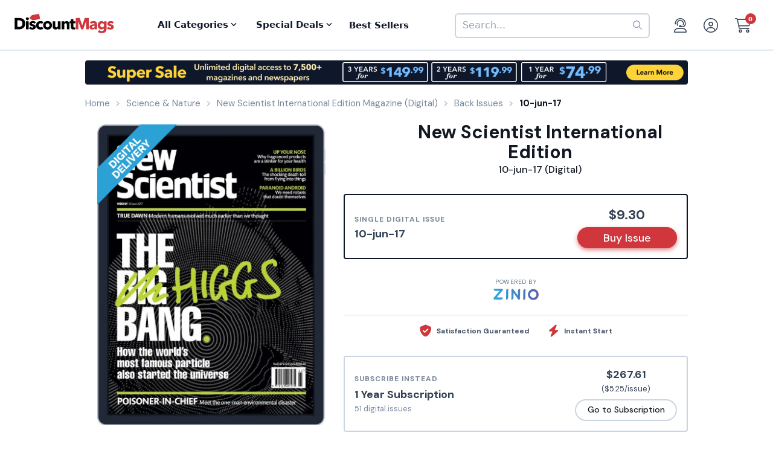

--- FILE ---
content_type: text/html; charset=UTF-8
request_url: https://www.discountmags.com/au/magazine/new-scientist-international-edition-digital/back-issues?xAjax=Y
body_size: 2048
content:
    <div class="recent-issues" js-module="analytics:ecommerceImpression" data-targets=".recent-issues .slideshow .slide" data-list="Recent Issues" data-track-clicks="false">
        <div class="hidden-sm-up d-flex justify-content-between text-lg text-gray-900">
            <span class="font-weight-bold">Recent Digital Issues</span>

            <a href="https://www.discountmags.com/au/magazine/new-scientist-international-edition-digital/back-issues">Browse all<i class="fa fa-long-arrow-right ml-2"></i></a>
        </div>
        <h3 class="hidden-sm-down">
                            Recent New Scientist International Edition Digital Issues
                        <span style="font-size: 12px; line-height: 25px; vertical-align: middle;">
                <a href="https://www.discountmags.com/au/magazine/new-scientist-international-edition-digital/back-issues">Browse all back issues 
                    <i class="fa fa-long-arrow-right"></i>
                </a>
            </span>
        </h3>
        <div class="divider"></div>
                        <div class="slideshow" js-module="slideshow">
            <div class="slide" data-object-id="3535342" data-object-name="New Scientist International Edition (Digital)" data-object-price="9.35">
    <div class="image-holder digital" style="position: relative">
                <a href="https://www.discountmags.com/au/magazine/new-scientist-international-edition-january-17-2026-digital">
            <img src="https://img.discountmags.com/https%3A%2F%2Fimg.discountmags.com%2Fproducts%2Fextras%2F3535342-new-scientist-international-edition-cover-2026-january-17-issue.jpg%3Fbg%3DFFF%26fit%3Dscale%26h%3D1019%26mark%3DaHR0cHM6Ly9zMy5hbWF6b25hd3MuY29tL2pzcy1hc3NldHMvaW1hZ2VzL2RpZ2l0YWwtZnJhbWUtdjIzLnBuZw%253D%253D%26markpad%3D-40%26pad%3D40%26w%3D775%26s%3D851d92cf0730523d29942d80d9bd5184?auto=format%2Ccompress&cs=strip&h=413&w=314&s=007d61eaf0760c5c539bc531593f2404" width="314" height="413" data-retina-src="https://img.discountmags.com/https%3A%2F%2Fimg.discountmags.com%2Fproducts%2Fextras%2F3535342-new-scientist-international-edition-cover-2026-january-17-issue.jpg%3Fbg%3DFFF%26fit%3Dscale%26h%3D1019%26mark%3DaHR0cHM6Ly9zMy5hbWF6b25hd3MuY29tL2pzcy1hc3NldHMvaW1hZ2VzL2RpZ2l0YWwtZnJhbWUtdjIzLnBuZw%253D%253D%26markpad%3D-40%26pad%3D40%26w%3D775%26s%3D851d92cf0730523d29942d80d9bd5184?auto=format%2Ccompress&cs=strip&h=826&w=628&s=2ef5d86080292e131ec3f6b193cd6057" alt="New Scientist International Edition (Digital) Subscription January 17th, 2026 Issue" data-pin-no-hover="true" />
        </a>
    </div>
    <strong class="title-link"><a href="https://www.discountmags.com/au/magazine/new-scientist-international-edition-january-17-2026-digital">New Scientist International Edition (Digital)</a></strong>
            <strong class="price">
                                    <span class="issues">17 January 2026:</span>
                            <span>$9.35</span>
                                </strong>
</div>
            <div class="slide" data-object-id="3524973" data-object-name="New Scientist International Edition (Digital)" data-object-price="9.35">
    <div class="image-holder digital" style="position: relative">
                <a href="https://www.discountmags.com/au/magazine/new-scientist-international-edition-january-10-2026-digital">
            <img src="https://img.discountmags.com/https%3A%2F%2Fimg.discountmags.com%2Fproducts%2Fextras%2F3524973-new-scientist-international-edition-cover-2026-january-10-issue.jpg%3Fbg%3DFFF%26fit%3Dscale%26h%3D1019%26mark%3DaHR0cHM6Ly9zMy5hbWF6b25hd3MuY29tL2pzcy1hc3NldHMvaW1hZ2VzL2RpZ2l0YWwtZnJhbWUtdjIzLnBuZw%253D%253D%26markpad%3D-40%26pad%3D40%26w%3D775%26s%3D21529b57343833cb1cbadbf09d519a56?auto=format%2Ccompress&cs=strip&h=413&w=314&s=016a3317397764ab7308192d8fb0b74f" width="314" height="413" data-retina-src="https://img.discountmags.com/https%3A%2F%2Fimg.discountmags.com%2Fproducts%2Fextras%2F3524973-new-scientist-international-edition-cover-2026-january-10-issue.jpg%3Fbg%3DFFF%26fit%3Dscale%26h%3D1019%26mark%3DaHR0cHM6Ly9zMy5hbWF6b25hd3MuY29tL2pzcy1hc3NldHMvaW1hZ2VzL2RpZ2l0YWwtZnJhbWUtdjIzLnBuZw%253D%253D%26markpad%3D-40%26pad%3D40%26w%3D775%26s%3D21529b57343833cb1cbadbf09d519a56?auto=format%2Ccompress&cs=strip&h=826&w=628&s=1d10fe9e8bd2450fcd09053755909e87" alt="New Scientist International Edition (Digital) Subscription January 10th, 2026 Issue" data-pin-no-hover="true" />
        </a>
    </div>
    <strong class="title-link"><a href="https://www.discountmags.com/au/magazine/new-scientist-international-edition-january-10-2026-digital">New Scientist International Edition (Digital)</a></strong>
            <strong class="price">
                                    <span class="issues">10 January 2026:</span>
                            <span>$9.35</span>
                                </strong>
</div>
            <div class="slide" data-object-id="3511960" data-object-name="New Scientist International Edition (Digital)" data-object-price="9.35">
    <div class="image-holder digital" style="position: relative">
                <a href="https://www.discountmags.com/au/magazine/new-scientist-international-edition-january-3-2026-digital">
            <img src="https://img.discountmags.com/https%3A%2F%2Fimg.discountmags.com%2Fproducts%2Fextras%2F3511960-new-scientist-international-edition-cover-2026-january-3-issue.jpg%3Fbg%3DFFF%26fit%3Dscale%26h%3D1019%26mark%3DaHR0cHM6Ly9zMy5hbWF6b25hd3MuY29tL2pzcy1hc3NldHMvaW1hZ2VzL2RpZ2l0YWwtZnJhbWUtdjIzLnBuZw%253D%253D%26markpad%3D-40%26pad%3D40%26w%3D775%26s%3D5002ff2fd528d51531c1e91b0b83d87d?auto=format%2Ccompress&cs=strip&h=413&w=314&s=c46413f32927c06065788d37f981b552" width="314" height="413" data-retina-src="https://img.discountmags.com/https%3A%2F%2Fimg.discountmags.com%2Fproducts%2Fextras%2F3511960-new-scientist-international-edition-cover-2026-january-3-issue.jpg%3Fbg%3DFFF%26fit%3Dscale%26h%3D1019%26mark%3DaHR0cHM6Ly9zMy5hbWF6b25hd3MuY29tL2pzcy1hc3NldHMvaW1hZ2VzL2RpZ2l0YWwtZnJhbWUtdjIzLnBuZw%253D%253D%26markpad%3D-40%26pad%3D40%26w%3D775%26s%3D5002ff2fd528d51531c1e91b0b83d87d?auto=format%2Ccompress&cs=strip&h=826&w=628&s=fe6bd320113c06b68f88974234092b15" alt="New Scientist International Edition (Digital) Subscription January 3rd, 2026 Issue" data-pin-no-hover="true" />
        </a>
    </div>
    <strong class="title-link"><a href="https://www.discountmags.com/au/magazine/new-scientist-international-edition-january-3-2026-digital">New Scientist International Edition (Digital)</a></strong>
            <strong class="price">
                                    <span class="issues">3 January 2026:</span>
                            <span>$9.35</span>
                                </strong>
</div>
            <div class="slide" data-object-id="3503428" data-object-name="New Scientist International Edition (Digital)" data-object-price="9.35">
    <div class="image-holder digital" style="position: relative">
                <a href="https://www.discountmags.com/au/magazine/new-scientist-international-edition-december-27-2025-digital">
            <img src="https://img.discountmags.com/https%3A%2F%2Fimg.discountmags.com%2Fproducts%2Fextras%2F3503428-new-scientist-international-edition-cover-2025-december-27-issue.jpg%3Fbg%3DFFF%26fit%3Dscale%26h%3D1019%26mark%3DaHR0cHM6Ly9zMy5hbWF6b25hd3MuY29tL2pzcy1hc3NldHMvaW1hZ2VzL2RpZ2l0YWwtZnJhbWUtdjIzLnBuZw%253D%253D%26markpad%3D-40%26pad%3D40%26w%3D775%26s%3D9524bc3c2d741dac6c9118aa9f67ffef?auto=format%2Ccompress&cs=strip&h=413&w=314&s=0d65b946c1d1cd976f1c0fd37b7d64e7" width="314" height="413" data-retina-src="https://img.discountmags.com/https%3A%2F%2Fimg.discountmags.com%2Fproducts%2Fextras%2F3503428-new-scientist-international-edition-cover-2025-december-27-issue.jpg%3Fbg%3DFFF%26fit%3Dscale%26h%3D1019%26mark%3DaHR0cHM6Ly9zMy5hbWF6b25hd3MuY29tL2pzcy1hc3NldHMvaW1hZ2VzL2RpZ2l0YWwtZnJhbWUtdjIzLnBuZw%253D%253D%26markpad%3D-40%26pad%3D40%26w%3D775%26s%3D9524bc3c2d741dac6c9118aa9f67ffef?auto=format%2Ccompress&cs=strip&h=826&w=628&s=0ea87add55f55db277a059f7049aca8f" alt="New Scientist International Edition (Digital) Subscription December 27th, 2025 Issue" data-pin-no-hover="true" />
        </a>
    </div>
    <strong class="title-link"><a href="https://www.discountmags.com/au/magazine/new-scientist-international-edition-december-27-2025-digital">New Scientist International Edition (Digital)</a></strong>
            <strong class="price">
                                    <span class="issues">27 December 2025:</span>
                            <span>$9.35</span>
                                </strong>
</div>
            <div class="slide" data-object-id="3493439" data-object-name="New Scientist International Edition (Digital)" data-object-price="9.2">
    <div class="image-holder digital" style="position: relative">
                <a href="https://www.discountmags.com/au/magazine/new-scientist-international-edition-december-13-2025-digital">
            <img src="https://img.discountmags.com/https%3A%2F%2Fimg.discountmags.com%2Fproducts%2Fextras%2F3493439-new-scientist-international-edition-cover-2025-december-13-issue.jpg%3Fbg%3DFFF%26fit%3Dscale%26h%3D1019%26mark%3DaHR0cHM6Ly9zMy5hbWF6b25hd3MuY29tL2pzcy1hc3NldHMvaW1hZ2VzL2RpZ2l0YWwtZnJhbWUtdjIzLnBuZw%253D%253D%26markpad%3D-40%26pad%3D40%26w%3D775%26s%3D7a7a85b3f8edf2426e899d3b76a4b714?auto=format%2Ccompress&cs=strip&h=413&w=314&s=a16dc6f13ef0135eff44c2d73d2b7786" width="314" height="413" data-retina-src="https://img.discountmags.com/https%3A%2F%2Fimg.discountmags.com%2Fproducts%2Fextras%2F3493439-new-scientist-international-edition-cover-2025-december-13-issue.jpg%3Fbg%3DFFF%26fit%3Dscale%26h%3D1019%26mark%3DaHR0cHM6Ly9zMy5hbWF6b25hd3MuY29tL2pzcy1hc3NldHMvaW1hZ2VzL2RpZ2l0YWwtZnJhbWUtdjIzLnBuZw%253D%253D%26markpad%3D-40%26pad%3D40%26w%3D775%26s%3D7a7a85b3f8edf2426e899d3b76a4b714?auto=format%2Ccompress&cs=strip&h=826&w=628&s=8f72bac94c16ad489685e3f8b6be8907" alt="New Scientist International Edition (Digital) Subscription December 13th, 2025 Issue" data-pin-no-hover="true" />
        </a>
    </div>
    <strong class="title-link"><a href="https://www.discountmags.com/au/magazine/new-scientist-international-edition-december-13-2025-digital">New Scientist International Edition (Digital)</a></strong>
            <strong class="price">
                                    <span class="issues">13/20 December 2025:</span>
                            <span>$9.20</span>
                                </strong>
</div>
            <div class="slide" data-object-id="3480357" data-object-name="New Scientist International Edition (Digital)" data-object-price="9.2">
    <div class="image-holder digital" style="position: relative">
                <a href="https://www.discountmags.com/au/magazine/new-scientist-international-edition-december-6-2025-digital">
            <img src="https://img.discountmags.com/https%3A%2F%2Fimg.discountmags.com%2Fproducts%2Fextras%2F3480357-new-scientist-international-edition-cover-2025-december-6-issue.jpg%3Fbg%3DFFF%26fit%3Dscale%26h%3D1019%26mark%3DaHR0cHM6Ly9zMy5hbWF6b25hd3MuY29tL2pzcy1hc3NldHMvaW1hZ2VzL2RpZ2l0YWwtZnJhbWUtdjIzLnBuZw%253D%253D%26markpad%3D-40%26pad%3D40%26w%3D775%26s%3D32954f4a0f8c38112b6e47b5d5038473?auto=format%2Ccompress&cs=strip&h=413&w=314&s=a43d4fbebf5ab6fed96afc2ddd09f596" width="314" height="413" data-retina-src="https://img.discountmags.com/https%3A%2F%2Fimg.discountmags.com%2Fproducts%2Fextras%2F3480357-new-scientist-international-edition-cover-2025-december-6-issue.jpg%3Fbg%3DFFF%26fit%3Dscale%26h%3D1019%26mark%3DaHR0cHM6Ly9zMy5hbWF6b25hd3MuY29tL2pzcy1hc3NldHMvaW1hZ2VzL2RpZ2l0YWwtZnJhbWUtdjIzLnBuZw%253D%253D%26markpad%3D-40%26pad%3D40%26w%3D775%26s%3D32954f4a0f8c38112b6e47b5d5038473?auto=format%2Ccompress&cs=strip&h=826&w=628&s=2cef07de016f0b0c48cddfce2e365529" alt="New Scientist International Edition (Digital) Subscription December 6th, 2025 Issue" data-pin-no-hover="true" />
        </a>
    </div>
    <strong class="title-link"><a href="https://www.discountmags.com/au/magazine/new-scientist-international-edition-december-6-2025-digital">New Scientist International Edition (Digital)</a></strong>
            <strong class="price">
                                    <span class="issues">6 December 2025:</span>
                            <span>$9.20</span>
                                </strong>
</div>
            <div class="slide" data-object-id="3468916" data-object-name="New Scientist International Edition (Digital)" data-object-price="9.2">
    <div class="image-holder digital" style="position: relative">
                <a href="https://www.discountmags.com/au/magazine/new-scientist-international-edition-november-29-2025-digital">
            <img src="https://img.discountmags.com/https%3A%2F%2Fimg.discountmags.com%2Fproducts%2Fextras%2F3468916-new-scientist-international-edition-cover-2025-november-29-issue.jpg%3Fbg%3DFFF%26fit%3Dscale%26h%3D1019%26mark%3DaHR0cHM6Ly9zMy5hbWF6b25hd3MuY29tL2pzcy1hc3NldHMvaW1hZ2VzL2RpZ2l0YWwtZnJhbWUtdjIzLnBuZw%253D%253D%26markpad%3D-40%26pad%3D40%26w%3D775%26s%3D0010742f75fb893d4ea6a7daca78756a?auto=format%2Ccompress&cs=strip&h=413&w=314&s=e9195449cdd5d1ebd3e9c754afb8892f" width="314" height="413" data-retina-src="https://img.discountmags.com/https%3A%2F%2Fimg.discountmags.com%2Fproducts%2Fextras%2F3468916-new-scientist-international-edition-cover-2025-november-29-issue.jpg%3Fbg%3DFFF%26fit%3Dscale%26h%3D1019%26mark%3DaHR0cHM6Ly9zMy5hbWF6b25hd3MuY29tL2pzcy1hc3NldHMvaW1hZ2VzL2RpZ2l0YWwtZnJhbWUtdjIzLnBuZw%253D%253D%26markpad%3D-40%26pad%3D40%26w%3D775%26s%3D0010742f75fb893d4ea6a7daca78756a?auto=format%2Ccompress&cs=strip&h=826&w=628&s=1a4781c816eac790685e5a3ac9fdca95" alt="New Scientist International Edition (Digital) Subscription November 29th, 2025 Issue" data-pin-no-hover="true" />
        </a>
    </div>
    <strong class="title-link"><a href="https://www.discountmags.com/au/magazine/new-scientist-international-edition-november-29-2025-digital">New Scientist International Edition (Digital)</a></strong>
            <strong class="price">
                                    <span class="issues">29 November 2025:</span>
                            <span>$9.20</span>
                                </strong>
</div>
            <div class="slide" data-object-id="3456978" data-object-name="New Scientist International Edition (Digital)" data-object-price="9.14">
    <div class="image-holder digital" style="position: relative">
                <a href="https://www.discountmags.com/au/magazine/new-scientist-international-edition-november-22-2025-digital">
            <img src="https://img.discountmags.com/https%3A%2F%2Fimg.discountmags.com%2Fproducts%2Fextras%2F3456978-new-scientist-international-edition-cover-2025-november-22-issue.jpg%3Fbg%3DFFF%26fit%3Dscale%26h%3D1019%26mark%3DaHR0cHM6Ly9zMy5hbWF6b25hd3MuY29tL2pzcy1hc3NldHMvaW1hZ2VzL2RpZ2l0YWwtZnJhbWUtdjIzLnBuZw%253D%253D%26markpad%3D-40%26pad%3D40%26w%3D775%26s%3D63d0c2cde1111ae47458edc2810775f9?auto=format%2Ccompress&cs=strip&h=413&w=314&s=abd19e07daabc0becb9b6e941bacd8e7" width="314" height="413" data-retina-src="https://img.discountmags.com/https%3A%2F%2Fimg.discountmags.com%2Fproducts%2Fextras%2F3456978-new-scientist-international-edition-cover-2025-november-22-issue.jpg%3Fbg%3DFFF%26fit%3Dscale%26h%3D1019%26mark%3DaHR0cHM6Ly9zMy5hbWF6b25hd3MuY29tL2pzcy1hc3NldHMvaW1hZ2VzL2RpZ2l0YWwtZnJhbWUtdjIzLnBuZw%253D%253D%26markpad%3D-40%26pad%3D40%26w%3D775%26s%3D63d0c2cde1111ae47458edc2810775f9?auto=format%2Ccompress&cs=strip&h=826&w=628&s=669b0a30123ae1a0f315f667a3011264" alt="New Scientist International Edition (Digital) Subscription November 22nd, 2025 Issue" data-pin-no-hover="true" />
        </a>
    </div>
    <strong class="title-link"><a href="https://www.discountmags.com/au/magazine/new-scientist-international-edition-november-22-2025-digital">New Scientist International Edition (Digital)</a></strong>
            <strong class="price">
                                    <span class="issues">22 November 2025:</span>
                            <span>$9.14</span>
                                </strong>
</div>
            <div class="slide" data-object-id="3440919" data-object-name="New Scientist International Edition (Digital)" data-object-price="9.14">
    <div class="image-holder digital" style="position: relative">
                <a href="https://www.discountmags.com/au/magazine/new-scientist-international-edition-november-15-2025-digital">
            <img src="https://img.discountmags.com/https%3A%2F%2Fimg.discountmags.com%2Fproducts%2Fextras%2F3440919-new-scientist-international-edition-cover-2025-november-15-issue.jpg%3Fbg%3DFFF%26fit%3Dscale%26h%3D1019%26mark%3DaHR0cHM6Ly9zMy5hbWF6b25hd3MuY29tL2pzcy1hc3NldHMvaW1hZ2VzL2RpZ2l0YWwtZnJhbWUtdjIzLnBuZw%253D%253D%26markpad%3D-40%26pad%3D40%26w%3D775%26s%3D80f23de2980edee576aad67dd6ea701f?auto=format%2Ccompress&cs=strip&h=413&w=314&s=f7a4da26998b5fd24cc369c279dd1c3d" width="314" height="413" data-retina-src="https://img.discountmags.com/https%3A%2F%2Fimg.discountmags.com%2Fproducts%2Fextras%2F3440919-new-scientist-international-edition-cover-2025-november-15-issue.jpg%3Fbg%3DFFF%26fit%3Dscale%26h%3D1019%26mark%3DaHR0cHM6Ly9zMy5hbWF6b25hd3MuY29tL2pzcy1hc3NldHMvaW1hZ2VzL2RpZ2l0YWwtZnJhbWUtdjIzLnBuZw%253D%253D%26markpad%3D-40%26pad%3D40%26w%3D775%26s%3D80f23de2980edee576aad67dd6ea701f?auto=format%2Ccompress&cs=strip&h=826&w=628&s=17b0e10afaea0890958ee193b6ebf37f" alt="New Scientist International Edition (Digital) Subscription November 15th, 2025 Issue" data-pin-no-hover="true" />
        </a>
    </div>
    <strong class="title-link"><a href="https://www.discountmags.com/au/magazine/new-scientist-international-edition-november-15-2025-digital">New Scientist International Edition (Digital)</a></strong>
            <strong class="price">
                                    <span class="issues">15 November 2025:</span>
                            <span>$9.14</span>
                                </strong>
</div>
            <div class="slide" data-object-id="3427796" data-object-name="New Scientist International Edition (Digital)" data-object-price="9.14">
    <div class="image-holder digital" style="position: relative">
                <a href="https://www.discountmags.com/au/magazine/new-scientist-international-edition-november-8-2025-digital">
            <img src="https://img.discountmags.com/https%3A%2F%2Fimg.discountmags.com%2Fproducts%2Fextras%2F3427796-new-scientist-international-edition-cover-2025-november-8-issue.jpg%3Fbg%3DFFF%26fit%3Dscale%26h%3D1019%26mark%3DaHR0cHM6Ly9zMy5hbWF6b25hd3MuY29tL2pzcy1hc3NldHMvaW1hZ2VzL2RpZ2l0YWwtZnJhbWUtdjIzLnBuZw%253D%253D%26markpad%3D-40%26pad%3D40%26w%3D775%26s%3D483f45b7f2794cf105362115757ccbdd?auto=format%2Ccompress&cs=strip&h=413&w=314&s=b1e46ca788b9ca94167cde62ba1d1c8a" width="314" height="413" data-retina-src="https://img.discountmags.com/https%3A%2F%2Fimg.discountmags.com%2Fproducts%2Fextras%2F3427796-new-scientist-international-edition-cover-2025-november-8-issue.jpg%3Fbg%3DFFF%26fit%3Dscale%26h%3D1019%26mark%3DaHR0cHM6Ly9zMy5hbWF6b25hd3MuY29tL2pzcy1hc3NldHMvaW1hZ2VzL2RpZ2l0YWwtZnJhbWUtdjIzLnBuZw%253D%253D%26markpad%3D-40%26pad%3D40%26w%3D775%26s%3D483f45b7f2794cf105362115757ccbdd?auto=format%2Ccompress&cs=strip&h=826&w=628&s=01a5637f855ca2f3d9c55b8d1dbf2ea1" alt="New Scientist International Edition (Digital) Subscription November 8th, 2025 Issue" data-pin-no-hover="true" />
        </a>
    </div>
    <strong class="title-link"><a href="https://www.discountmags.com/au/magazine/new-scientist-international-edition-november-8-2025-digital">New Scientist International Edition (Digital)</a></strong>
            <strong class="price">
                                    <span class="issues">8 November 2025:</span>
                            <span>$9.14</span>
                                </strong>
</div>
    </div>
    </div>


--- FILE ---
content_type: text/html; charset=utf-8
request_url: https://www.google.com/recaptcha/api2/aframe
body_size: -88
content:
<!DOCTYPE HTML><html><head><meta http-equiv="content-type" content="text/html; charset=UTF-8"></head><body><script nonce="sXqrf3raDspLH_12OcjZOQ">/** Anti-fraud and anti-abuse applications only. See google.com/recaptcha */ try{var clients={'sodar':'https://pagead2.googlesyndication.com/pagead/sodar?'};window.addEventListener("message",function(a){try{if(a.source===window.parent){var b=JSON.parse(a.data);var c=clients[b['id']];if(c){var d=document.createElement('img');d.src=c+b['params']+'&rc='+(localStorage.getItem("rc::a")?sessionStorage.getItem("rc::b"):"");window.document.body.appendChild(d);sessionStorage.setItem("rc::e",parseInt(sessionStorage.getItem("rc::e")||0)+1);localStorage.setItem("rc::h",'1768597689851');}}}catch(b){}});window.parent.postMessage("_grecaptcha_ready", "*");}catch(b){}</script></body></html>